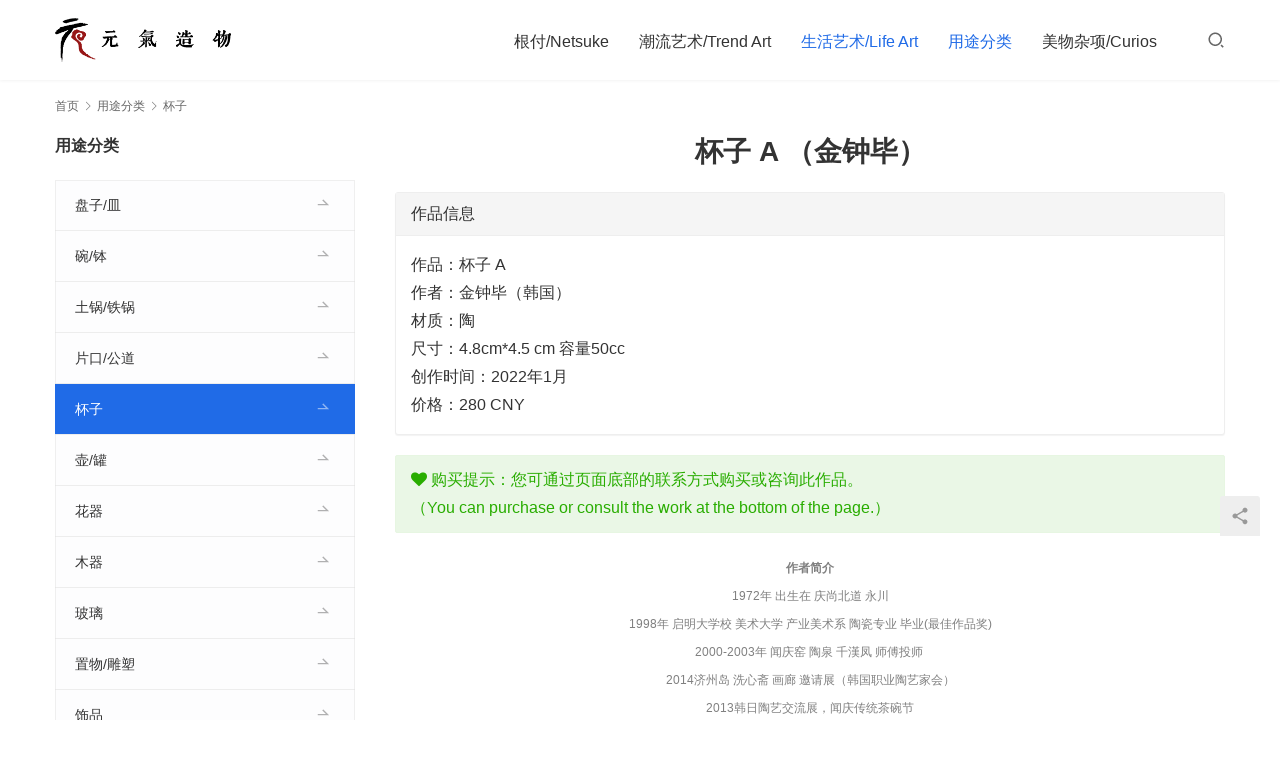

--- FILE ---
content_type: text/html; charset=UTF-8
request_url: https://www.elementcreat.com/archives/96354.htm
body_size: 13862
content:
<!DOCTYPE html>
<html lang="zh-CN">
<head>
<meta charset="UTF-8">
<meta http-equiv="X-UA-Compatible" content="IE=edge,chrome=1">
<meta name="renderer" content="webkit">
<meta name="viewport" content="initial-scale=1.0,user-scalable=no,maximum-scale=1,width=device-width,viewport-fit=cover">
<meta name="format-detection" content="telephone=no">
<title>杯子 A （金钟毕）  |  元气造物</title>
<link rel="canonical" href="https://www.elementcreat.com/archives/96354.htm" />
<meta name="applicable-device" content="pc,mobile" />
<meta http-equiv="Cache-Control" content="no-transform" />
<link rel="shortcut icon" href="https://www.elementcreat.com/wp-content/uploads/2021/11/ico32.png" />
<link rel='dns-prefetch' href='//at.alicdn.com' />
<link rel='dns-prefetch' href='//cdn.jsdelivr.net' />
<link rel="alternate" type="application/rss+xml" title="元气造物 &raquo; Feed" href="https://www.elementcreat.com/feed" />
<link rel="alternate" type="application/rss+xml" title="元气造物 &raquo; 评论Feed" href="https://www.elementcreat.com/comments/feed" />
<link rel="alternate" type="application/rss+xml" title="元气造物 &raquo; 杯子 A （金钟毕）评论Feed" href="https://www.elementcreat.com/archives/96354.htm/feed" />
<link rel='stylesheet' id='stylesheet-css'  href='//www.elementcreat.com/wp-content/uploads/wpcom/style.5.7.0.1769516378.css?ver=5.7.0' media='all' />
<link rel='stylesheet' id='material-icons-css'  href='https://www.elementcreat.com/wp-content/themes/module/themer/assets/css/material-icons.css?ver=5.7.0' media='all' />
<link rel='stylesheet' id='remixicon-css'  href='https://cdn.jsdelivr.net/npm/remixicon@2.5.0/fonts/remixicon.css?ver=2.5.0' media='all' />
<link rel='stylesheet' id='font-awesome-css'  href='https://www.elementcreat.com/wp-content/themes/module/themer/assets/css/font-awesome.css?ver=5.7.0' media='all' />
<style id='wp-block-library-inline-css'>
:root{--wp-admin-theme-color:#007cba;--wp-admin-theme-color--rgb:0,124,186;--wp-admin-theme-color-darker-10:#006ba1;--wp-admin-theme-color-darker-10--rgb:0,107,161;--wp-admin-theme-color-darker-20:#005a87;--wp-admin-theme-color-darker-20--rgb:0,90,135;--wp-admin-border-width-focus:2px}@media (-webkit-min-device-pixel-ratio:2),(min-resolution:192dpi){:root{--wp-admin-border-width-focus:1.5px}}:root{--wp--preset--font-size--normal:16px;--wp--preset--font-size--huge:42px}:root .has-very-light-gray-background-color{background-color:#eee}:root .has-very-dark-gray-background-color{background-color:#313131}:root .has-very-light-gray-color{color:#eee}:root .has-very-dark-gray-color{color:#313131}:root .has-vivid-green-cyan-to-vivid-cyan-blue-gradient-background{background:linear-gradient(135deg,#00d084,#0693e3)}:root .has-purple-crush-gradient-background{background:linear-gradient(135deg,#34e2e4,#4721fb 50%,#ab1dfe)}:root .has-hazy-dawn-gradient-background{background:linear-gradient(135deg,#faaca8,#dad0ec)}:root .has-subdued-olive-gradient-background{background:linear-gradient(135deg,#fafae1,#67a671)}:root .has-atomic-cream-gradient-background{background:linear-gradient(135deg,#fdd79a,#004a59)}:root .has-nightshade-gradient-background{background:linear-gradient(135deg,#330968,#31cdcf)}:root .has-midnight-gradient-background{background:linear-gradient(135deg,#020381,#2874fc)}.has-regular-font-size{font-size:1em}.has-larger-font-size{font-size:2.625em}.has-normal-font-size{font-size:var(--wp--preset--font-size--normal)}.has-huge-font-size{font-size:var(--wp--preset--font-size--huge)}.has-text-align-center{text-align:center}.has-text-align-left{text-align:left}.has-text-align-right{text-align:right}#end-resizable-editor-section{display:none}.aligncenter{clear:both}.items-justified-left{justify-content:flex-start}.items-justified-center{justify-content:center}.items-justified-right{justify-content:flex-end}.items-justified-space-between{justify-content:space-between}.screen-reader-text{border:0;clip:rect(1px,1px,1px,1px);-webkit-clip-path:inset(50%);clip-path:inset(50%);height:1px;margin:-1px;overflow:hidden;padding:0;position:absolute;width:1px;word-wrap:normal!important}.screen-reader-text:focus{background-color:#ddd;clip:auto!important;-webkit-clip-path:none;clip-path:none;color:#444;display:block;font-size:1em;height:auto;left:5px;line-height:normal;padding:15px 23px 14px;text-decoration:none;top:5px;width:auto;z-index:100000}html :where(.has-border-color),html :where([style*=border-width]){border-style:solid}html :where(img[class*=wp-image-]){height:auto;max-width:100%}
</style>
<style id='global-styles-inline-css'>
body{--wp--preset--color--black: #000000;--wp--preset--color--cyan-bluish-gray: #abb8c3;--wp--preset--color--white: #ffffff;--wp--preset--color--pale-pink: #f78da7;--wp--preset--color--vivid-red: #cf2e2e;--wp--preset--color--luminous-vivid-orange: #ff6900;--wp--preset--color--luminous-vivid-amber: #fcb900;--wp--preset--color--light-green-cyan: #7bdcb5;--wp--preset--color--vivid-green-cyan: #00d084;--wp--preset--color--pale-cyan-blue: #8ed1fc;--wp--preset--color--vivid-cyan-blue: #0693e3;--wp--preset--color--vivid-purple: #9b51e0;--wp--preset--gradient--vivid-cyan-blue-to-vivid-purple: linear-gradient(135deg,rgba(6,147,227,1) 0%,rgb(155,81,224) 100%);--wp--preset--gradient--light-green-cyan-to-vivid-green-cyan: linear-gradient(135deg,rgb(122,220,180) 0%,rgb(0,208,130) 100%);--wp--preset--gradient--luminous-vivid-amber-to-luminous-vivid-orange: linear-gradient(135deg,rgba(252,185,0,1) 0%,rgba(255,105,0,1) 100%);--wp--preset--gradient--luminous-vivid-orange-to-vivid-red: linear-gradient(135deg,rgba(255,105,0,1) 0%,rgb(207,46,46) 100%);--wp--preset--gradient--very-light-gray-to-cyan-bluish-gray: linear-gradient(135deg,rgb(238,238,238) 0%,rgb(169,184,195) 100%);--wp--preset--gradient--cool-to-warm-spectrum: linear-gradient(135deg,rgb(74,234,220) 0%,rgb(151,120,209) 20%,rgb(207,42,186) 40%,rgb(238,44,130) 60%,rgb(251,105,98) 80%,rgb(254,248,76) 100%);--wp--preset--gradient--blush-light-purple: linear-gradient(135deg,rgb(255,206,236) 0%,rgb(152,150,240) 100%);--wp--preset--gradient--blush-bordeaux: linear-gradient(135deg,rgb(254,205,165) 0%,rgb(254,45,45) 50%,rgb(107,0,62) 100%);--wp--preset--gradient--luminous-dusk: linear-gradient(135deg,rgb(255,203,112) 0%,rgb(199,81,192) 50%,rgb(65,88,208) 100%);--wp--preset--gradient--pale-ocean: linear-gradient(135deg,rgb(255,245,203) 0%,rgb(182,227,212) 50%,rgb(51,167,181) 100%);--wp--preset--gradient--electric-grass: linear-gradient(135deg,rgb(202,248,128) 0%,rgb(113,206,126) 100%);--wp--preset--gradient--midnight: linear-gradient(135deg,rgb(2,3,129) 0%,rgb(40,116,252) 100%);--wp--preset--duotone--dark-grayscale: url('#wp-duotone-dark-grayscale');--wp--preset--duotone--grayscale: url('#wp-duotone-grayscale');--wp--preset--duotone--purple-yellow: url('#wp-duotone-purple-yellow');--wp--preset--duotone--blue-red: url('#wp-duotone-blue-red');--wp--preset--duotone--midnight: url('#wp-duotone-midnight');--wp--preset--duotone--magenta-yellow: url('#wp-duotone-magenta-yellow');--wp--preset--duotone--purple-green: url('#wp-duotone-purple-green');--wp--preset--duotone--blue-orange: url('#wp-duotone-blue-orange');--wp--preset--font-size--small: 13px;--wp--preset--font-size--medium: 20px;--wp--preset--font-size--large: 36px;--wp--preset--font-size--x-large: 42px;}.has-black-color{color: var(--wp--preset--color--black) !important;}.has-cyan-bluish-gray-color{color: var(--wp--preset--color--cyan-bluish-gray) !important;}.has-white-color{color: var(--wp--preset--color--white) !important;}.has-pale-pink-color{color: var(--wp--preset--color--pale-pink) !important;}.has-vivid-red-color{color: var(--wp--preset--color--vivid-red) !important;}.has-luminous-vivid-orange-color{color: var(--wp--preset--color--luminous-vivid-orange) !important;}.has-luminous-vivid-amber-color{color: var(--wp--preset--color--luminous-vivid-amber) !important;}.has-light-green-cyan-color{color: var(--wp--preset--color--light-green-cyan) !important;}.has-vivid-green-cyan-color{color: var(--wp--preset--color--vivid-green-cyan) !important;}.has-pale-cyan-blue-color{color: var(--wp--preset--color--pale-cyan-blue) !important;}.has-vivid-cyan-blue-color{color: var(--wp--preset--color--vivid-cyan-blue) !important;}.has-vivid-purple-color{color: var(--wp--preset--color--vivid-purple) !important;}.has-black-background-color{background-color: var(--wp--preset--color--black) !important;}.has-cyan-bluish-gray-background-color{background-color: var(--wp--preset--color--cyan-bluish-gray) !important;}.has-white-background-color{background-color: var(--wp--preset--color--white) !important;}.has-pale-pink-background-color{background-color: var(--wp--preset--color--pale-pink) !important;}.has-vivid-red-background-color{background-color: var(--wp--preset--color--vivid-red) !important;}.has-luminous-vivid-orange-background-color{background-color: var(--wp--preset--color--luminous-vivid-orange) !important;}.has-luminous-vivid-amber-background-color{background-color: var(--wp--preset--color--luminous-vivid-amber) !important;}.has-light-green-cyan-background-color{background-color: var(--wp--preset--color--light-green-cyan) !important;}.has-vivid-green-cyan-background-color{background-color: var(--wp--preset--color--vivid-green-cyan) !important;}.has-pale-cyan-blue-background-color{background-color: var(--wp--preset--color--pale-cyan-blue) !important;}.has-vivid-cyan-blue-background-color{background-color: var(--wp--preset--color--vivid-cyan-blue) !important;}.has-vivid-purple-background-color{background-color: var(--wp--preset--color--vivid-purple) !important;}.has-black-border-color{border-color: var(--wp--preset--color--black) !important;}.has-cyan-bluish-gray-border-color{border-color: var(--wp--preset--color--cyan-bluish-gray) !important;}.has-white-border-color{border-color: var(--wp--preset--color--white) !important;}.has-pale-pink-border-color{border-color: var(--wp--preset--color--pale-pink) !important;}.has-vivid-red-border-color{border-color: var(--wp--preset--color--vivid-red) !important;}.has-luminous-vivid-orange-border-color{border-color: var(--wp--preset--color--luminous-vivid-orange) !important;}.has-luminous-vivid-amber-border-color{border-color: var(--wp--preset--color--luminous-vivid-amber) !important;}.has-light-green-cyan-border-color{border-color: var(--wp--preset--color--light-green-cyan) !important;}.has-vivid-green-cyan-border-color{border-color: var(--wp--preset--color--vivid-green-cyan) !important;}.has-pale-cyan-blue-border-color{border-color: var(--wp--preset--color--pale-cyan-blue) !important;}.has-vivid-cyan-blue-border-color{border-color: var(--wp--preset--color--vivid-cyan-blue) !important;}.has-vivid-purple-border-color{border-color: var(--wp--preset--color--vivid-purple) !important;}.has-vivid-cyan-blue-to-vivid-purple-gradient-background{background: var(--wp--preset--gradient--vivid-cyan-blue-to-vivid-purple) !important;}.has-light-green-cyan-to-vivid-green-cyan-gradient-background{background: var(--wp--preset--gradient--light-green-cyan-to-vivid-green-cyan) !important;}.has-luminous-vivid-amber-to-luminous-vivid-orange-gradient-background{background: var(--wp--preset--gradient--luminous-vivid-amber-to-luminous-vivid-orange) !important;}.has-luminous-vivid-orange-to-vivid-red-gradient-background{background: var(--wp--preset--gradient--luminous-vivid-orange-to-vivid-red) !important;}.has-very-light-gray-to-cyan-bluish-gray-gradient-background{background: var(--wp--preset--gradient--very-light-gray-to-cyan-bluish-gray) !important;}.has-cool-to-warm-spectrum-gradient-background{background: var(--wp--preset--gradient--cool-to-warm-spectrum) !important;}.has-blush-light-purple-gradient-background{background: var(--wp--preset--gradient--blush-light-purple) !important;}.has-blush-bordeaux-gradient-background{background: var(--wp--preset--gradient--blush-bordeaux) !important;}.has-luminous-dusk-gradient-background{background: var(--wp--preset--gradient--luminous-dusk) !important;}.has-pale-ocean-gradient-background{background: var(--wp--preset--gradient--pale-ocean) !important;}.has-electric-grass-gradient-background{background: var(--wp--preset--gradient--electric-grass) !important;}.has-midnight-gradient-background{background: var(--wp--preset--gradient--midnight) !important;}.has-small-font-size{font-size: var(--wp--preset--font-size--small) !important;}.has-medium-font-size{font-size: var(--wp--preset--font-size--medium) !important;}.has-large-font-size{font-size: var(--wp--preset--font-size--large) !important;}.has-x-large-font-size{font-size: var(--wp--preset--font-size--x-large) !important;}
</style>
<link rel='stylesheet' id='wwa-css'  href='https://www.elementcreat.com/wp-content/plugins/justweapp/css/style.css?ver=3.10.1' media='all' />
<link rel='stylesheet' id='theme-my-login-css'  href='https://www.elementcreat.com/wp-content/plugins/theme-my-login/assets/styles/theme-my-login.min.css?ver=7.1.5' media='all' />
<script src='https://cdn.jsdelivr.net/npm/jquery@3.5.1/dist/jquery.min.js?ver=3.5.1' id='jquery-core-js'></script>
<script src='https://www.elementcreat.com/wp-includes/js/jquery/jquery-migrate.min.js?ver=3.3.2' id='jquery-migrate-js'></script>
<script src='//at.alicdn.com/t/font_2010989_syla1zlte3.js?ver=5.7.0' id='wpcom-icons-js'></script>
<link rel="EditURI" type="application/rsd+xml" title="RSD" href="https://www.elementcreat.com/xmlrpc.php?rsd" />
<link rel="wlwmanifest" type="application/wlwmanifest+xml" href="https://www.elementcreat.com/wp-includes/wlwmanifest.xml" /> 
<link rel="icon" href="https://www.elementcreat.com/wp-content/uploads/2021/11/ico32.png" sizes="32x32" />
<link rel="icon" href="https://www.elementcreat.com/wp-content/uploads/2021/11/ico32.png" sizes="192x192" />
<link rel="apple-touch-icon" href="https://www.elementcreat.com/wp-content/uploads/2021/11/ico32.png" />
<meta name="msapplication-TileImage" content="https://www.elementcreat.com/wp-content/uploads/2021/11/ico32.png" />
<!--[if lte IE 9]><script src="https://www.elementcreat.com/wp-content/themes/module/js/update.js"></script><![endif]-->
</head>
<body class="post-template-default single single-post postid-96354 single-format-standard wp-embed-responsive lang-cn">
<header id="header" class="header">
    <div class="container clearfix">
        <div class="navbar-header">
            <button type="button" class="navbar-toggle collapsed" data-toggle="collapse" data-target=".navbar-menu">
                <span class="icon-bar icon-bar-1"></span>
                <span class="icon-bar icon-bar-2"></span>
                <span class="icon-bar icon-bar-3"></span>
            </button>
                        <div class="logo">
                <a href="https://www.elementcreat.com" rel="home"><img src="http://www.elementcreat.com/wp-content/uploads/2017/05/logo-2.gif" alt="元气造物"></a>
            </div>
        </div>

        <nav class="collapse navbar-collapse navbar-right navbar-menu">
            <ul id="menu-%e5%85%83%e6%b0%94%e9%80%a0%e7%89%a9" class="nav navbar-nav main-menu wpcom-adv-menu"><li class="menu-item menu-item-style menu-item-style1 dropdown"><a href="https://www.elementcreat.com/archives/category/netsuke" class="dropdown-toggle">根付/Netsuke</a>
<ul class="dropdown-menu menu-item-wrap menu-item-col-5">
	<li class="menu-item"><a href="https://www.elementcreat.com/archives/category/netsuke/yiren">屹人/YiRen</a></li>
	<li class="menu-item"><a href="https://www.elementcreat.com/archives/category/netsuke/kim">金强/Kim</a></li>
	<li class="menu-item"><a href="https://www.elementcreat.com/archives/category/netsuke/red">红衣法师/Red</a></li>
	<li class="menu-item"><a href="https://www.elementcreat.com/archives/category/netsuke/fengchen">封尘/FengChen</a></li>
	<li class="menu-item"><a href="https://www.elementcreat.com/archives/category/netsuke/oleg">奥列格/Oleg</a></li>
	<li class="menu-item"><a href="https://www.elementcreat.com/archives/category/netsuke/yingzhe">英喆/YingZhe</a></li>
	<li class="menu-item"><a href="https://www.elementcreat.com/archives/category/netsuke/yitu-graller">一土/YiTu</a></li>
	<li class="menu-item"><a href="https://www.elementcreat.com/archives/category/netsuke/xuq-graller">徐清/XuQing</a></li>
	<li class="menu-item"><a href="https://www.elementcreat.com/archives/category/netsuke/chenwu-graller">辰午/ChenWu</a></li>
	<li class="menu-item"><a href="https://www.elementcreat.com/archives/category/netsuke/zizhu-g">子竹/ZiZhu</a></li>
	<li class="menu-item"><a href="https://www.elementcreat.com/archives/category/netsuke/ziyi-graller">子一/ZiYi</a></li>
	<li class="menu-item"><a href="https://www.elementcreat.com/archives/category/netsuke/tiecheng">铁成/TieCheng</a></li>
	<li class="menu-item"><a href="https://www.elementcreat.com/archives/category/netsuke/dayu_g">大鱼/DaYu</a></li>
	<li class="menu-item"><a href="https://www.elementcreat.com/archives/category/netsuke/zhuma">竹马/ZhuMa</a></li>
	<li class="menu-item"><a href="https://www.elementcreat.com/archives/category/netsuke/tim-graller">易鑫/TimYi</a></li>
	<li class="menu-item"><a href="https://www.elementcreat.com/archives/category/netsuke/honey">本/honey</a></li>
	<li class="menu-item"><a href="https://www.elementcreat.com/archives/category/netsuke/tanzi">谈子/Tanzi</a></li>
	<li class="menu-item"><a href="https://www.elementcreat.com/archives/category/netsuke/yukun">羽昆/YuKun</a></li>
	<li class="menu-item"><a href="https://www.elementcreat.com/archives/category/netsuke/yunmao-graller">耘茂/YunMao</a></li>
	<li class="menu-item"><a href="https://www.elementcreat.com/archives/category/netsuke/yonggui-graller">永贵/YongGui</a></li>
	<li class="menu-item"><a href="https://www.elementcreat.com/archives/category/netsuke/zhonghu">冢虎/ZhongHu</a></li>
	<li class="menu-item"><a href="https://www.elementcreat.com/archives/category/netsuke/shisuig">至水/SHISUI</a></li>
	<li class="menu-item"><a href="https://www.elementcreat.com/archives/category/netsuke/fujii">藤井安刚/FUJII</a></li>
	<li class="menu-item"><a href="https://www.elementcreat.com/archives/category/netsuke/bishu">斋藤美洲/Bishu</a></li>
	<li class="menu-item"><a href="https://www.elementcreat.com/archives/category/netsuke/ziyuan">紫苑/SHION</a></li>
	<li class="menu-item"><a href="https://www.elementcreat.com/archives/category/netsuke/mabu">中梶真武/MABU</a></li>
	<li class="menu-item"><a href="https://www.elementcreat.com/archives/category/netsuke/rippo">利步/Rippo</a></li>
	<li class="menu-item"><a href="https://www.elementcreat.com/archives/category/netsuke/koma">狛/KOMA</a></li>
	<li class="menu-item"><a href="https://www.elementcreat.com/archives/category/netsuke/sanmei">三昧/Zanmai</a></li>
	<li class="menu-item"><a href="https://www.elementcreat.com/archives/category/netsuke/douho-graller">道甫/DOUHO</a></li>
	<li class="menu-item"><a href="https://www.elementcreat.com/archives/category/netsuke/qianci">森谦次/Kenji</a></li>
	<li class="menu-item"><a href="https://www.elementcreat.com/archives/category/netsuke/afks">阿夫克森/Александр</a></li>
	<li class="menu-item"><a href="https://www.elementcreat.com/archives/category/netsuke/kiheji">贵石/Kiheji</a></li>
	<li class="menu-item"><a href="https://www.elementcreat.com/archives/category/netsuke/ted">西奥多/Ted</a></li>
	<li class="menu-item"><a href="https://www.elementcreat.com/archives/category/netsuke/alk">阿列克/Олег</a></li>
	<li class="menu-item"><a href="https://www.elementcreat.com/archives/category/netsuke/fubu">服部/HATTORI</a></li>
	<li class="menu-item"><a href="https://www.elementcreat.com/archives/category/netsuke/others">其他/Others</a></li>
</ul>
</li>
<li class="menu-item menu-item-style menu-item-style1 dropdown"><a href="https://www.elementcreat.com/archives/category/trend" class="dropdown-toggle">潮流艺术/Trend Art</a>
<ul class="dropdown-menu menu-item-wrap menu-item-col-5">
	<li class="menu-item"><a href="https://www.elementcreat.com/archives/category/trend/earth-republic">Earth Republic</a></li>
	<li class="menu-item"><a href="https://www.elementcreat.com/archives/category/trend/takuf">正木卓/Takuf</a></li>
	<li class="menu-item"><a href="https://www.elementcreat.com/archives/category/trend/takane">菅野贵峰/takane</a></li>
	<li class="menu-item"><a href="https://www.elementcreat.com/archives/category/trend/tokoro">所正泰/tokoro</a></li>
	<li class="menu-item"><a href="https://www.elementcreat.com/archives/category/trend/kinmoku">金木工房/kinmoku</a></li>
	<li class="menu-item"><a href="https://www.elementcreat.com/archives/category/trend/kumin">久美/kumin</a></li>
	<li class="menu-item"><a href="https://www.elementcreat.com/archives/category/trend/shiotsumura">井崎正治/shiotsu</a></li>
	<li class="menu-item"><a href="https://www.elementcreat.com/archives/category/trend/oono">大野敦史/Oono</a></li>
	<li class="menu-item"><a href="https://www.elementcreat.com/archives/category/trend/rinne">Rinne</a></li>
	<li class="menu-item"><a href="https://www.elementcreat.com/archives/category/trend/yoshitaka">中矢嘉贵/Yoshitaka</a></li>
	<li class="menu-item"><a href="https://www.elementcreat.com/archives/category/trend/motonaga">小林拓矢/motonaga</a></li>
	<li class="menu-item"><a href="https://www.elementcreat.com/archives/category/trend/haiiro">西别府久幸/haiiro</a></li>
	<li class="menu-item"><a href="https://www.elementcreat.com/archives/category/trend/takigami">泷上玄野/Takigami</a></li>
	<li class="menu-item"><a href="https://www.elementcreat.com/archives/category/trend/naotowada">和田直人/NaotoWada</a></li>
	<li class="menu-item"><a href="https://www.elementcreat.com/archives/category/lifeart/kotono">结城琴乃/Kotono</a></li>
	<li class="menu-item"><a href="https://www.elementcreat.com/archives/category/trend/hotoke">酒井 豪/hotoke</a></li>
	<li class="menu-item"><a href="https://www.elementcreat.com/archives/category/trend/inna">伊娜罗曼琴科/Inna</a></li>
	<li class="menu-item"><a href="https://www.elementcreat.com/archives/category/trend/domenico">多米尼克/Domenico</a></li>
	<li class="menu-item"><a href="https://www.elementcreat.com/archives/category/trend/ning">阿宁/Ning</a></li>
	<li class="menu-item"><a href="https://www.elementcreat.com/archives/category/trend/kiokudrop">萩原まさえ/KIOKUDROP</a></li>
	<li class="menu-item"><a href="https://www.elementcreat.com/archives/category/trend/sara">莎拉尼克/sara</a></li>
	<li class="menu-item"><a href="https://www.elementcreat.com/archives/category/trend/kimura">木村悠希/Kimura</a></li>
	<li class="menu-item"><a href="https://www.elementcreat.com/archives/category/trend/jiange">剑阁/JianGe</a></li>
	<li class="menu-item"><a href="https://www.elementcreat.com/archives/category/trend/zouchao">邹超/Zouchao</a></li>
	<li class="menu-item"><a href="https://www.elementcreat.com/archives/category/trend/ziwei">子玮/ZiWei</a></li>
	<li class="menu-item"><a href="https://www.elementcreat.com/archives/category/trend/togawa">川五十生/Togawa</a></li>
	<li class="menu-item"><a href="https://www.elementcreat.com/archives/category/trend/akira">日下明/Akira</a></li>
	<li class="menu-item"><a href="https://www.elementcreat.com/archives/category/trend/mohan">王墨晗/mohan</a></li>
	<li class="menu-item"><a href="https://www.elementcreat.com/archives/category/trend/kota">中坪宏太/Kota</a></li>
	<li class="menu-item"><a href="https://www.elementcreat.com/archives/category/trend/tothers">其他/Others</a></li>
</ul>
</li>
<li class="menu-item current-post-ancestor active menu-item-style menu-item-style1 dropdown"><a href="https://www.elementcreat.com/archives/category/lifeart" class="dropdown-toggle">生活艺术/Life Art</a>
<ul class="dropdown-menu menu-item-wrap menu-item-col-5">
	<li class="menu-item"><a href="https://www.elementcreat.com/zhuoyue">灼阅/ZHUOYUE</a></li>
	<li class="menu-item"><a href="https://www.elementcreat.com/archives/category/lifeart/ryuichi">芳贺龙一/Ryuichi</a></li>
	<li class="menu-item"><a href="https://www.elementcreat.com/archives/category/lifeart/shikaidai">四海大/shikaidai</a></li>
	<li class="menu-item"><a href="https://www.elementcreat.com/archives/category/lifeart/gm">まとはま・安竹</a></li>
	<li class="menu-item"><a href="https://www.elementcreat.com/archives/category/lifeart/mari">井上真利/Mari</a></li>
	<li class="menu-item"><a href="https://www.elementcreat.com/archives/category/lifeart/yuichi">小林雄一/yuichi</a></li>
	<li class="menu-item"><a href="https://www.elementcreat.com/archives/category/lifeart/chitian">池田省吾/chitian</a></li>
	<li class="menu-item"><a href="https://www.elementcreat.com/archives/category/lifeart/yohei">后藤洋平/Yohei</a></li>
	<li class="menu-item"><a href="https://www.elementcreat.com/archives/category/lifeart/shihisa">石原稔久/shihisa</a></li>
	<li class="menu-item"><a href="https://www.elementcreat.com/archives/category/lifeart/waan">蛙庵/うつわ</a></li>
	<li class="menu-item"><a href="https://www.elementcreat.com/archives/category/lifeart/jiang">江雄伟/Jiang</a></li>
	<li class="menu-item"><a href="https://www.elementcreat.com/archives/category/lifeart/toharu">佐野元春/Toharu</a></li>
	<li class="menu-item"><a href="https://www.elementcreat.com/archives/category/lifeart/takagi">高木浩二/takagi</a></li>
	<li class="menu-item"><a href="https://www.elementcreat.com/archives/category/lifeart/suzuki">铃木滋子/SUZUKI</a></li>
	<li class="menu-item"><a href="https://www.elementcreat.com/archives/category/lifeart/yuuji">村木雄儿/Yuuji</a></li>
	<li class="menu-item"><a href="https://www.elementcreat.com/archives/category/lifeart/oyamano">小山乃文彦/oyamano</a></li>
	<li class="menu-item"><a href="https://www.elementcreat.com/archives/category/lifeart/toru">八田亨/toru</a></li>
	<li class="menu-item"><a href="https://www.elementcreat.com/archives/category/lifeart/seiki">江口诚基/Seiki</a></li>
	<li class="menu-item"><a href="https://www.elementcreat.com/archives/category/lifeart/shinpei">马渡新平/Shinpei</a></li>
	<li class="menu-item"><a href="https://www.elementcreat.com/archives/category/lifeart/kitaimai">北井真衣/kitaimai</a></li>
	<li class="menu-item"><a href="https://www.elementcreat.com/archives/category/lifeart/ogataatushi">尾形アツシ/ogataatushi</a></li>
	<li class="menu-item"><a href="https://www.elementcreat.com/archives/category/lifeart/takayama">高山爱/Takayama</a></li>
	<li class="menu-item"><a href="https://www.elementcreat.com/archives/category/lifeart/yutaro">贵岛雄太朗/Yutaro</a></li>
	<li class="menu-item"><a href="https://www.elementcreat.com/archives/category/lifeart/hirokazu">古谷浩一/Hirokazu</a></li>
	<li class="menu-item"><a href="https://www.elementcreat.com/archives/category/lifeart/taizo">山本泰三/Taizo</a></li>
	<li class="menu-item"><a href="https://www.elementcreat.com/archives/category/lifeart/eiichi">涉谷英一/eiichi</a></li>
	<li class="menu-item"><a href="https://www.elementcreat.com/archives/category/lifeart/hiroko">伴裕子/Hiroko</a></li>
	<li class="menu-item"><a href="https://www.elementcreat.com/archives/category/lifeart/tamamokko">玉元利幸/Tamamokko</a></li>
	<li class="menu-item"><a href="https://www.elementcreat.com/archives/category/lifeart/pinlai">平濑マリ子</a></li>
	<li class="menu-item"><a href="https://www.elementcreat.com/archives/category/lifeart/heyeqisi">鹤野启司/heyeqisi</a></li>
	<li class="menu-item"><a href="https://www.elementcreat.com/archives/category/lifeart/cisetoytoyto">川原幸子/cisetoytoyto</a></li>
	<li class="menu-item"><a href="https://www.elementcreat.com/archives/category/lifeart/daijw">戴佳威</a></li>
	<li class="menu-item"><a href="https://www.elementcreat.com/archives/category/lifeart/yunjin">云井窑</a></li>
	<li class="menu-item"><a href="https://www.elementcreat.com/archives/category/lifeart/yizhilang">一志郎窑</a></li>
	<li class="menu-item"><a href="https://www.elementcreat.com/archives/category/lifeart/ryoma">平松龙马/Ryoma</a></li>
	<li class="menu-item"><a href="https://www.elementcreat.com/archives/category/lifeart/ryutaro">山田隆太郎/RYUTARO</a></li>
	<li class="menu-item"><a href="https://www.elementcreat.com/archives/category/lifeart/natsuki">小仓夏树/Natsuki</a></li>
	<li class="menu-item"><a href="https://www.elementcreat.com/archives/category/lifeart/yoshio">寒川义雄/Yoshio</a></li>
	<li class="menu-item"><a href="https://www.elementcreat.com/archives/category/lifeart/kazuhiko">工藤和彦/Kazuhiko</a></li>
	<li class="menu-item"><a href="https://www.elementcreat.com/archives/category/lifeart/katsunori">泽克典/KATSUNORI</a></li>
	<li class="menu-item"><a href="https://www.elementcreat.com/archives/category/lifeart/atsuko">西川敦子/atsuko</a></li>
	<li class="menu-item"><a href="https://www.elementcreat.com/archives/category/lifeart/xichuan">西川孝次</a></li>
	<li class="menu-item"><a href="https://www.elementcreat.com/archives/category/lifeart/cocochi">市野雅利/cocochi</a></li>
	<li class="menu-item"><a href="https://www.elementcreat.com/archives/category/lifeart/kazuaki">志村和晃/kazuaki</a></li>
	<li class="menu-item"><a href="https://www.elementcreat.com/archives/category/lifeart/kousuke">宇田康介/kousuke</a></li>
	<li class="menu-item"><a href="https://www.elementcreat.com/archives/category/lifeart/shingo">马野真吾/shingo</a></li>
	<li class="menu-item"><a href="https://www.elementcreat.com/archives/category/lifeart/yasuno">大杉康伸/yasuno</a></li>
	<li class="menu-item"><a href="https://www.elementcreat.com/archives/category/lifeart/taitian">太田硝子研究室</a></li>
	<li class="menu-item"><a href="https://www.elementcreat.com/archives/category/lifeart/kusada">艸田正樹/kusada</a></li>
	<li class="menu-item"><a href="https://www.elementcreat.com/archives/category/lifeart/tadaomi">山本忠臣/Tadaomi</a></li>
	<li class="menu-item"><a href="https://www.elementcreat.com/archives/category/lifeart/ayako">须贺文子/Ayako</a></li>
	<li class="menu-item"><a href="https://www.elementcreat.com/archives/category/lifeart/kimjongpil">金钟毕/KimJongPil</a></li>
	<li class="menu-item"><a href="https://www.elementcreat.com/archives/category/lifeart/kikuchi">菊地胜/Kikuchi</a></li>
	<li class="menu-item"><a href="https://www.elementcreat.com/archives/category/lifeart/heyuan">河原崎贵/heyuan</a></li>
	<li class="menu-item"><a href="https://www.elementcreat.com/archives/category/lifeart/qiubin">邱彬/QiuBin</a></li>
	<li class="menu-item"><a href="https://www.elementcreat.com/archives/category/lifeart/toshiro">安彦年朗/Toshiro</a></li>
	<li class="menu-item"><a href="https://www.elementcreat.com/archives/category/lifeart/masanobu">安藤雅信/masanobu</a></li>
	<li class="menu-item"><a href="https://www.elementcreat.com/archives/category/lifeart/mayuko">小川真由子/Mayuko</a></li>
	<li class="menu-item"><a href="https://www.elementcreat.com/archives/category/lifeart/masao">小澄正雄/Masao</a></li>
	<li class="menu-item"><a href="https://www.elementcreat.com/archives/category/lifeart/yuuchyo">腰越祐贵/Yuuchyo</a></li>
	<li class="menu-item"><a href="https://www.elementcreat.com/archives/category/lifeart/asana">能登朝奈/asana</a></li>
	<li class="menu-item"><a href="https://www.elementcreat.com/archives/category/lifeart/othersl">其他/OthersL</a></li>
</ul>
</li>
<li class="menu-item current-post-ancestor active menu-item-style menu-item-style1 dropdown"><a href="https://www.elementcreat.com/archives/category/list" class="dropdown-toggle">用途分类</a>
<ul class="dropdown-menu menu-item-wrap menu-item-col-5">
	<li class="menu-item"><a href="https://www.elementcreat.com/archives/category/list/min">盘子/皿</a></li>
	<li class="menu-item"><a href="https://www.elementcreat.com/archives/category/list/wan">碗/钵</a></li>
	<li class="menu-item"><a href="https://www.elementcreat.com/archives/category/list/guo">土锅/铁锅</a></li>
	<li class="menu-item"><a href="https://www.elementcreat.com/archives/category/list/gongdao">片口/公道</a></li>
	<li class="menu-item"><a href="https://www.elementcreat.com/archives/category/list/cup">杯子</a></li>
	<li class="menu-item"><a href="https://www.elementcreat.com/archives/category/list/hu">壶/罐</a></li>
	<li class="menu-item"><a href="https://www.elementcreat.com/archives/category/list/hua">花器</a></li>
	<li class="menu-item"><a href="https://www.elementcreat.com/archives/category/list/wood">木器</a></li>
	<li class="menu-item"><a href="https://www.elementcreat.com/archives/category/list/glass">玻璃</a></li>
	<li class="menu-item"><a href="https://www.elementcreat.com/archives/category/list/diaosu">置物/雕塑</a></li>
	<li class="menu-item"><a href="https://www.elementcreat.com/archives/category/list/shipin">饰品</a></li>
	<li class="menu-item"><a href="https://www.elementcreat.com/archives/category/list/zhiwu">织物</a></li>
	<li class="menu-item"><a href="https://www.elementcreat.com/archives/category/list/paint">画/版画</a></li>
	<li class="menu-item"><a href="https://www.elementcreat.com/archives/category/list/lighting">灯具/Lighting</a></li>
	<li class="menu-item"><a href="https://www.elementcreat.com/archives/category/list/other">其他</a></li>
</ul>
</li>
<li class="menu-item"><a href="https://www.elementcreat.com/archives/category/curios">美物杂项/Curios</a></li>
</ul><!-- /.navbar-collapse -->

            <div class="navbar-action pull-right">
                                    <div class="search-index pull-left">
                        <a class="search-icon" href="javascript:;"><i class="wpcom-icon wi"><svg aria-hidden="true"><use xlink:href="#wi-search"></use></svg></i></a>
                        <form class="search-form" action="https://www.elementcreat.com" method="get" role="search">
    <input type="text" class="keyword" name="s" placeholder="输入关键词搜索..." value="">
    <button type="submit" class="submit"><i class="wpcom-icon wi"><svg aria-hidden="true"><use xlink:href="#wi-search"></use></svg></i></button>
</form>                    </div><!-- /.search-index -->
                                
                            </div>
        </nav>
    </div><!-- /.container -->
</header>
<div id="wrap">        <div class="container wrap">
    <ol class="breadcrumb" vocab="https://schema.org/" typeof="BreadcrumbList"><li class="home" property="itemListElement" typeof="ListItem"><a href="https://www.elementcreat.com" property="item" typeof="WebPage"><span property="name" class="hide">元气造物</span>首页</a><meta property="position" content="1"></li><li property="itemListElement" typeof="ListItem"><i class="wpcom-icon wi"><svg aria-hidden="true"><use xlink:href="#wi-arrow-right-3"></use></svg></i><a href="https://www.elementcreat.com/archives/category/list" property="item" typeof="WebPage"><span property="name">用途分类</span></a><meta property="position" content="2"></li><li property="itemListElement" typeof="ListItem"><i class="wpcom-icon wi"><svg aria-hidden="true"><use xlink:href="#wi-arrow-right-3"></use></svg></i><a href="https://www.elementcreat.com/archives/category/list/cup" property="item" typeof="WebPage"><span property="name">杯子</span></a><meta property="position" content="3"></li></ol>        <div class="main">
                            <div class="entry">
                                            <h1 class="entry-title">杯子 A （金钟毕）</h1>                                        <div class="entry-content">
                        
<div class="wp-block-wpcom-panel"> <div class="panel panel-default"><div class="panel-heading"><h3 class="panel-title">作品信息</h3></div><div class="panel-body"> 
<p>作品：杯子 A<br>作者：金钟毕（韩国）<br>材质：陶<br>尺寸：4.8cm*4.5 cm 容量50cc<br>创作时间：2022年1月<br>价格：280 CNY</p>
 </div></div> </div>



<div class="wp-block-wpcom-alert"><div class="alert alert-success" role="alert"><i class="wpcom-icon fa fa-heart"></i> <p> 购买提示：您可通过页面底部的联系方式购买或咨询此作品。<br/>（You can purchase or consult the work at the bottom of the page.）</p></div></div>


<p style="text-align: center;"><span style="font-size: 12px; color: #808080;"><strong>作者简介</strong></span><br><span style="font-size: 12px; color: #808080;">1972年 出生在 庆尚北道 永川</span><br><span style="font-size: 12px; color: #808080;">1998年 启明大学校 美术大学 产业美术系 陶瓷专业 毕业(最佳作品奖)</span><br><span style="font-size: 12px; color: #808080;">2000-2003年 闻庆窑 陶泉 千漢凤 师傅投师 </span><br><span style="font-size: 12px; color: #808080;">2014济州岛 洗心斋 画廊 邀请展（韩国职业陶艺家会）</span><br><span style="font-size: 12px; color: #808080;">2013韩日陶艺交流展，闻庆传统茶碗节</span><br><span style="font-size: 12px; color: #808080;">2012韩国澳大利亚作家研讨会“碗”（韩国陶瓷财团）</span><br><span style="font-size: 12px; color: #808080;">美丽的我们陶瓷走向世界</span><br><span style="font-size: 12px; color: #808080;">韩日陶艺交流展 向未来的420年后的邂逅</span><br><span style="font-size: 12px; color: #808080;">美丽的同行（京都文化博物馆）</span><br><span style="font-size: 12px; color: #808080;">2011 美丽的我们陶瓷走向世界(浦項文化艺术会馆)</span><br><span style="font-size: 12px; color: #808080;">2010 NANUM画廊个展（首尔）</span><br><span style="font-size: 12px; color: #808080;">韩中陶瓷文化交流（中国，北京）</span><br><span style="font-size: 12px; color: #808080;">詫,茶美展（ 蔚山， 现代百货商店）</span><br><span style="font-size: 12px; color: #808080;">INSA ART FAIR展（首尔，佑林画廊）</span><br><span style="font-size: 12px; color: #808080;">陶瓷 一百人 喜•怒•哀•乐展（ 大邱 DEBECPLAZA GALLERY ）</span><br><span style="font-size: 12px; color: #808080;">2009饭碗•汤碗展（ 大邱 DEBECPLAZA GALLERY ）</span><br><span style="font-size: 12px; color: #808080;">具有韩国风度和味道的呼吸壶展（大邱学生文化中心 ）</span><br><span style="font-size: 12px; color: #808080;">韩中陶瓷名人100人展 （首尔，韩国美术馆）</span><br><span style="font-size: 12px; color: #808080;">台湾 土，現代陶 百壺大展 （台湾， 新光百货商店）</span><br><span style="font-size: 12px; color: #808080;">世界粗碗 柴窑节 (中国, 淄博)</span><br><span style="font-size: 12px; color: #808080;">2008 日本 常滑窯美術館 邀请展(日本，名古屋 )</span><br><span style="font-size: 12px; color: #808080;">2007 陶泉 千漢凤 陶艺60周年 “人制作碗，碗制作人”(首尔，艺术殿堂）</span><br><span style="font-size: 12px; color: #808080;">2006 闻庆 名品茶器邀请展(首尔，世宗文化会馆)</span><br><span style="font-size: 12px; color: #808080;">2005光复60周年 为独立运动家的传统陶艺展（首尔，文化日报画廊）</span><br><span style="font-size: 12px; color: #808080;">南正 金英太教授 师生展（大邱，文化艺术会馆）</span><br><span style="font-size: 12px; color: #808080;">2004深圳窑 开要 （2006年 改称为 觀闻窑）</span><br><span style="font-size: 12px; color: #808080;">心泉 金钟毕 茶具展 (大邱, 奉成画廊)</span><br><span style="font-size: 12px; color: #808080;">2002 “闻庆窑的梦” 师弟展 (首尔，艺术殿堂)</span><br><span style="font-size: 12px; color: #808080;">陶•友展（首尔，乐天世界 民俗博物馆）</span><br><span style="font-size: 12px; color: #808080;">2004~2014 闻庆传统茶碗节</span><br><span style="font-size: 12px; color: #808080;">1996-2001年 舞 • 陶 • 燒 • 展 (京仁美术馆， 通人画廊, 韩国工艺文化振兴元)</span></p>
<p style="text-align: center;"><span style="font-size: 12px; color: #808080;"><strong>获奖</strong></span><br><span style="font-size: 12px; color: #808080;">2015 全国茶碗大奖赛 大奖(彫三島茶碗)</span><br><span style="font-size: 12px; color: #808080;">2013 全国茶碗大奖赛 银奖(立鹤茶碗)</span><br><span style="font-size: 12px; color: #808080;">2011 全国茶碗大奖赛 特别奖。</span><br><span style="font-size: 12px; color: #808080;">大韩民国今年的名茶具（茶碗部门）银奖。</span><br><span style="font-size: 12px; color: #808080;">国际茶具设计大奖赛 特选</span><br><span style="font-size: 12px; color: #808080;">2010 全国茶碗大奖赛 金奖（中小企业厅厅长奖）。</span><br><span style="font-size: 12px; color: #808080;">大韩民国今年的名茶具（茶碗部门）银奖。</span><br><span style="font-size: 12px; color: #808080;">国际茶具设计大奖赛 鼓励奖，特选</span><br><span style="font-size: 12px; color: #808080;">2009 全国茶碗大奖赛 银奖(立鹤茶碗)</span><br><span style="font-size: 12px; color: #808080;">国际茶具设计大奖赛 鼓励奖</span></p>
<p style="text-align: center;"><span style="font-size: 12px; color: #808080;"><strong>其他经历</strong></span><br><span style="font-size: 12px; color: #808080;">大韩民国陶艺大展，大邱工艺大展，新罗美术大展，大邱产业设计展，闻庆茶碗大奖赛展，庆尚北道美术大展， 国际茶文化大展， 茂等茶文化大展 等50余次获奖</span></p>
<p style="text-align: center;"><span style="font-size: 12px; color: #808080;"><strong>作品收藏</strong></span><br><span style="font-size: 12px; color: #808080;">中国淄博博物馆</span><br><span style="font-size: 12px; color: #808080;">台湾鶯歌博物馆</span><br><span style="font-size: 12px; color: #808080;">闻庆陶瓷器展示馆</span><br><span style="font-size: 12px; color: #808080;">永川 茶文化博物馆</span></p>
<p><noscript><img class="alignnone size-full wp-image-96357" src="https://www.elementcreat.com/wp-content/uploads/2022/02/1E1A4431.jpg" alt="杯子 A （金钟毕）" width="2000" height="1333"></noscript><img class="alignnone size-full wp-image-96357 j-lazy" src="https://www.elementcreat.com/wp-content/themes/module/themer/assets/images/lazy.png" data-original="https://www.elementcreat.com/wp-content/uploads/2022/02/1E1A4431.jpg" alt="杯子 A （金钟毕）" width="2000" height="1333"></p>
<p><noscript><img class="alignnone size-full wp-image-96358" src="https://www.elementcreat.com/wp-content/uploads/2022/02/1E1A4432.jpg" alt="杯子 A （金钟毕）" width="2000" height="1333"></noscript><img class="alignnone size-full wp-image-96358 j-lazy" src="https://www.elementcreat.com/wp-content/themes/module/themer/assets/images/lazy.png" data-original="https://www.elementcreat.com/wp-content/uploads/2022/02/1E1A4432.jpg" alt="杯子 A （金钟毕）" width="2000" height="1333"></p>
<p><noscript><img class="alignnone size-full wp-image-96359" src="https://www.elementcreat.com/wp-content/uploads/2022/02/1E1A4433.jpg" alt="杯子 A （金钟毕）" width="2000" height="1333"></noscript><img class="alignnone size-full wp-image-96359 j-lazy" src="https://www.elementcreat.com/wp-content/themes/module/themer/assets/images/lazy.png" data-original="https://www.elementcreat.com/wp-content/uploads/2022/02/1E1A4433.jpg" alt="杯子 A （金钟毕）" width="2000" height="1333"></p>
<p><noscript><img class="alignnone size-full wp-image-96360" src="https://www.elementcreat.com/wp-content/uploads/2022/02/1E1A4434.jpg" alt="杯子 A （金钟毕）" width="2000" height="1333"></noscript><img class="alignnone size-full wp-image-96360 j-lazy" src="https://www.elementcreat.com/wp-content/themes/module/themer/assets/images/lazy.png" data-original="https://www.elementcreat.com/wp-content/uploads/2022/02/1E1A4434.jpg" alt="杯子 A （金钟毕）" width="2000" height="1333"></p>
<p><noscript><img class="alignnone size-full wp-image-96361" src="https://www.elementcreat.com/wp-content/uploads/2022/02/1E1A4435.jpg" alt="杯子 A （金钟毕）" width="2000" height="1333"></noscript><img class="alignnone size-full wp-image-96361 j-lazy" src="https://www.elementcreat.com/wp-content/themes/module/themer/assets/images/lazy.png" data-original="https://www.elementcreat.com/wp-content/uploads/2022/02/1E1A4435.jpg" alt="杯子 A （金钟毕）" width="2000" height="1333"></p>
<p><noscript><img class="alignnone size-full wp-image-96362" src="https://www.elementcreat.com/wp-content/uploads/2022/02/1E1A4437.jpg" alt="杯子 A （金钟毕）" width="2000" height="1333"></noscript><img class="alignnone size-full wp-image-96362 j-lazy" src="https://www.elementcreat.com/wp-content/themes/module/themer/assets/images/lazy.png" data-original="https://www.elementcreat.com/wp-content/uploads/2022/02/1E1A4437.jpg" alt="杯子 A （金钟毕）" width="2000" height="1333"></p>
<p></p>
<p style="white-space: normal; text-align: center;"><div class="alert alert-danger" role="alert"><i class="wpcom-icon fa fa-eye"></i> 作品发布：如果您是独立创作人，也想在本站发布作品，请联系 微信/WeChat：elementcreat 邮箱/Email：10095750@qq.com</div></p>
<hr style="white-space: normal; max-width: 100%; background-color: #ffffff; box-sizing: border-box !important; word-wrap: break-word !important;">
<p style="text-indent: 0em; max-width: 100%; min-height: 1em; white-space: pre-wrap; background-color: #ffffff; box-sizing: border-box !important; overflow-wrap: break-word !important; text-align: center;"><span style="max-width: 100%; color: #ff7faa; font-family: Tahoma, Helvetica, sans-serif; font-size: 12px; line-height: 21px; background-color: #fefefc; box-sizing: border-box !important; word-wrap: break-word !important;">本文由作者授权转载联合发布，<br style="max-width: 100%; box-sizing: border-box !important; word-wrap: break-word !important;">任何其他个人与团体转载请注明原文链接，<br style="max-width: 100%; box-sizing: border-box !important; word-wrap: break-word !important;">原文出处，不得对文章与图片做任何修改。</span></p>
<hr style="white-space: normal; max-width: 100%; background-color: #ffffff; box-sizing: border-box !important; word-wrap: break-word !important;">
<p style="max-width: 100%; min-height: 1em; white-space: pre-wrap; background-color: #ffffff; box-sizing: border-box !important; overflow-wrap: break-word !important; text-align: center;"><span style="max-width: 100%; color: #3e3b3b; font-family: 宋体; font-size: 12px; line-height: 24px; box-sizing: border-box !important; word-wrap: break-word !important;">更多资迅</span></p>
<p style="max-width: 100%; min-height: 1em; white-space: pre-wrap; background-color: #ffffff; box-sizing: border-box !important; overflow-wrap: break-word !important; text-align: center;"><span style="max-width: 100%; font-size: 12px; color: #3e3b3b; font-family: 宋体; line-height: 24px; box-sizing: border-box !important; word-wrap: break-word !important;">请关注 &nbsp;→&nbsp;</span><span style="max-width: 100%; font-size: 12px; font-family: 宋体; line-height: 24px; color: #ffffff; background-color: #b2b2b2; box-sizing: border-box !important; word-wrap: break-word !important;">【和清堂】</span></p>
<p style="max-width: 100%; min-height: 1em; white-space: pre-wrap; background-color: #ffffff; box-sizing: border-box !important; overflow-wrap: break-word !important; text-align: center;"><span style="max-width: 100%; color: #3e3b3b; font-family: 宋体; font-size: 12px; line-height: 24px; box-sizing: border-box !important; word-wrap: break-word !important;"><noscript><img class="aligncenter" style="user-select: none; box-sizing: border-box !important; overflow-wrap: break-word !important; width: 258px; visibility: visible !important;" alt="杯子 A （金钟毕）" src="https://www.elementcreat.com/wp-content/uploads/2017/05/2017051607272941336005853.jpg" width="auto" height="258" data-s="300,640" data-type="jpeg" data-ratio="1" data-w="258" data-src="http://mmbiz.qpic.cn/mmbiz/7tlk4GuBOk2bIKxaia4hWmTwiaA1CbfWEnOcoskeMUSsgmqNnf3kMr00TcNYfIvMLwFvibX5EtV5yX3fT8kIRktUw/640?wx_fmt=jpeg"></noscript><img class="aligncenter j-lazy" style="user-select: none; box-sizing: border-box !important; overflow-wrap: break-word !important; width: 258px; visibility: visible !important;" alt="杯子 A （金钟毕）" src="https://www.elementcreat.com/wp-content/themes/module/themer/assets/images/lazy.png" data-original="https://www.elementcreat.com/wp-content/uploads/2017/05/2017051607272941336005853.jpg" width="auto" height="258" data-s="300,640" data-type="jpeg" data-ratio="1" data-w="258" data-src="http://mmbiz.qpic.cn/mmbiz/7tlk4GuBOk2bIKxaia4hWmTwiaA1CbfWEnOcoskeMUSsgmqNnf3kMr00TcNYfIvMLwFvibX5EtV5yX3fT8kIRktUw/640?wx_fmt=jpeg"></span></p>
<hr style="white-space: normal; max-width: 100%; background-color: #ffffff; box-sizing: border-box !important; word-wrap: break-word !important;">
<p style="max-width: 100%; min-height: 1em; white-space: pre-wrap; background-color: #ffffff; box-sizing: border-box !important; overflow-wrap: break-word !important; text-align: center;">&nbsp;<span style="max-width: 100%; color: #595959; box-sizing: border-box !important; word-wrap: break-word !important;"><span style="max-width: 100%; font-size: 12px; line-height: 18px; color: #000000;">和清堂个人微信号</span><span style="max-width: 100%; font-size: 12px; line-height: 24px; color: #3e3b3b; font-family: 宋体;"><br style="max-width: 100%; box-sizing: border-box !important; word-wrap: break-word !important;">请关注 &nbsp;→&nbsp;<span style="max-width: 100%; color: #ffffff; background-color: #b2b2b2; box-sizing: border-box !important; word-wrap: break-word !important;">【HGH】</span></span></span></p>
<p style="max-width: 100%; min-height: 1em; white-space: pre-wrap; background-color: #ffffff; box-sizing: border-box !important; overflow-wrap: break-word !important; text-align: center;"><noscript><img class="alignnone  wp-image-85230" src="https://www.elementcreat.com/wp-content/uploads/2019/09/2019090606364899.jpg" alt="杯子 A （金钟毕）" width="260" height="260"></noscript><img class="alignnone  wp-image-85230 j-lazy" src="https://www.elementcreat.com/wp-content/themes/module/themer/assets/images/lazy.png" data-original="https://www.elementcreat.com/wp-content/uploads/2019/09/2019090606364899.jpg" alt="杯子 A （金钟毕）" width="260" height="260"></p>
<p style="max-width: 100%; min-height: 1em; white-space: pre-wrap; background-color: #ffffff; box-sizing: border-box !important; overflow-wrap: break-word !important; text-align: center;"></p><hr style="white-space: normal; max-width: 100%; background-color: #ffffff; box-sizing: border-box !important; word-wrap: break-word !important;">
<p style="max-width: 100%; min-height: 1em; white-space: pre-wrap; background-color: #ffffff; box-sizing: border-box !important; overflow-wrap: break-word !important; text-align: center;">&nbsp;<span style="max-width: 100%; color: #595959; box-sizing: border-box !important; word-wrap: break-word !important;"><span style="max-width: 100%; font-size: 12px; line-height: 18px; color: #000000;">元气造物抖音号</span><span style="max-width: 100%; font-size: 12px; line-height: 24px; color: #3e3b3b; font-family: 宋体;"><br style="max-width: 100%; box-sizing: border-box !important; word-wrap: break-word !important;">请关注 &nbsp;→&nbsp;<span style="max-width: 100%; color: #ffffff; background-color: #b2b2b2; box-sizing: border-box !important; word-wrap: break-word !important;">【元气造物】</span></span></span></p>
<p style="max-width: 100%; min-height: 1em; white-space: pre-wrap; background-color: #ffffff; box-sizing: border-box !important; overflow-wrap: break-word !important; text-align: center;"><noscript><img class="alignnone  wp-image-86950 aligncenter" src="https://www.elementcreat.com/wp-content/uploads/2020/03/2020030507362173.jpg" alt="杯子 A （金钟毕）" width="265" height="265"></noscript><img class="alignnone  wp-image-86950 aligncenter j-lazy" src="https://www.elementcreat.com/wp-content/themes/module/themer/assets/images/lazy.png" data-original="https://www.elementcreat.com/wp-content/uploads/2020/03/2020030507362173.jpg" alt="杯子 A （金钟毕）" width="265" height="265"></p>
<p style="max-width: 100%; min-height: 1em; white-space: pre-wrap; background-color: #ffffff; box-sizing: border-box !important; overflow-wrap: break-word !important; text-align: center;"></p><hr style="white-space: normal; max-width: 100%; background-color: #ffffff; box-sizing: border-box !important; word-wrap: break-word !important;">
<p style="max-width: 100%; min-height: 1em; white-space: pre-wrap; background-color: #ffffff; box-sizing: border-box !important; overflow-wrap: break-word !important; text-align: center;"><span style="max-width: 100%; color: #595959; box-sizing: border-box !important; word-wrap: break-word !important;"><span style="max-width: 100%; font-size: 12px; line-height: 18px; color: #000000;">微信小程序（新品发布）</span><span style="max-width: 100%; font-size: 12px; line-height: 24px; color: #3e3b3b; font-family: 宋体;"><br style="max-width: 100%; box-sizing: border-box !important; word-wrap: break-word !important;">微信索搜 &nbsp;→ <span style="max-width: 100%; color: #ffffff; background-color: #b2b2b2; box-sizing: border-box !important; word-wrap: break-word !important;">【元气造物】</span></span></span></p>
<p style="max-width: 100%; min-height: 1em; white-space: pre-wrap; background-color: #ffffff; text-align: center; box-sizing: border-box !important; word-wrap: break-word !important;"><noscript><img class="alignnone  wp-image-94776 aligncenter" src="https://www.elementcreat.com/wp-content/uploads/2021/10/2021110412272010.jpg" alt="杯子 A （金钟毕）" width="265" height="265"></noscript><img class="alignnone  wp-image-94776 aligncenter j-lazy" src="https://www.elementcreat.com/wp-content/themes/module/themer/assets/images/lazy.png" data-original="https://www.elementcreat.com/wp-content/uploads/2021/10/2021110412272010.jpg" alt="杯子 A （金钟毕）" width="265" height="265"></p>


<p></p>
                                            </div>

                    <div class="entry-footer">
    <div class="entry-tag"></div>
    <div class="entry-page">
        <p>上一个：<a href="https://www.elementcreat.com/archives/96344.htm" rel="prev">片口/杯子 （金钟毕）</a></p>
        <p>下一个：<a href="https://www.elementcreat.com/archives/96365.htm" rel="next">杯子 B （金钟毕）</a></p>
    </div>
</div><h3 class="entry-related-title">相关作品</h3><ul class="entry-related post-loop post-loop-product"><li class="post-item">
    <div class="p-item-wrap">
        <a class="thumb" href="https://www.elementcreat.com/archives/117450.htm" title="妇人 酒器（北井真衣）N24B326" rel="bookmark">
            <img width="480" height="320" src="https://www.elementcreat.com/wp-content/themes/module/themer/assets/images/lazy.png" class="attachment-post-thumbnail size-post-thumbnail wp-post-image j-lazy" alt="妇人 酒器（北井真衣）N24B326" data-original="https://www.elementcreat.com/wp-content/uploads/2024/08/3468-480x320.jpg" />        </a>
        <h3 class="title">
            <a href="https://www.elementcreat.com/archives/117450.htm" rel="bookmark">妇人 酒器（北井真衣）N24B326</a>
        </h3>
    </div>
</li><li class="post-item">
    <div class="p-item-wrap">
        <a class="thumb" href="https://www.elementcreat.com/archives/117308.htm" title="APPLE狩 酒杯 茶杯（北井真衣）N24B325" rel="bookmark">
            <img width="480" height="320" src="https://www.elementcreat.com/wp-content/themes/module/themer/assets/images/lazy.png" class="attachment-post-thumbnail size-post-thumbnail wp-post-image j-lazy" alt="APPLE狩 酒杯 茶杯（北井真衣）N24B325" loading="lazy" data-original="https://www.elementcreat.com/wp-content/uploads/2024/08/3456-480x320.jpg" />        </a>
        <h3 class="title">
            <a href="https://www.elementcreat.com/archives/117308.htm" rel="bookmark">APPLE狩 酒杯 茶杯（北井真衣）N24B325</a>
        </h3>
    </div>
</li><li class="post-item">
    <div class="p-item-wrap">
        <a class="thumb" href="https://www.elementcreat.com/archives/96309.htm" title="壶承 B（金钟毕）" rel="bookmark">
            <img width="480" height="320" src="https://www.elementcreat.com/wp-content/themes/module/themer/assets/images/lazy.png" class="attachment-post-thumbnail size-post-thumbnail wp-post-image j-lazy" alt="壶承 B（金钟毕）" loading="lazy" data-original="https://www.elementcreat.com/wp-content/uploads/2022/02/1621-480x320.jpg" />        </a>
        <h3 class="title">
            <a href="https://www.elementcreat.com/archives/96309.htm" rel="bookmark">壶承 B（金钟毕）</a>
        </h3>
    </div>
</li><li class="post-item">
    <div class="p-item-wrap">
        <a class="thumb" href="https://www.elementcreat.com/archives/124106.htm" title="白瓷12角咖啡杯（村上雄一）" rel="bookmark">
            <img width="480" height="320" src="https://www.elementcreat.com/wp-content/themes/module/themer/assets/images/lazy.png" class="attachment-post-thumbnail size-post-thumbnail wp-post-image j-lazy" alt="白瓷12角咖啡杯（村上雄一）" loading="lazy" data-original="https://www.elementcreat.com/wp-content/uploads/2025/10/4304-480x320.jpg" />        </a>
        <h3 class="title">
            <a href="https://www.elementcreat.com/archives/124106.htm" rel="bookmark">白瓷12角咖啡杯（村上雄一）</a>
        </h3>
    </div>
</li><li class="post-item">
    <div class="p-item-wrap">
        <a class="thumb" href="https://www.elementcreat.com/archives/123557.htm" title="益子土酒杯 茶杯（鹤野启司）" rel="bookmark">
            <img width="480" height="320" src="https://www.elementcreat.com/wp-content/themes/module/themer/assets/images/lazy.png" class="attachment-post-thumbnail size-post-thumbnail wp-post-image j-lazy" alt="益子土酒杯 茶杯（鹤野启司）" loading="lazy" data-original="https://www.elementcreat.com/wp-content/uploads/2025/09/4248-480x320.jpg" />        </a>
        <h3 class="title">
            <a href="https://www.elementcreat.com/archives/123557.htm" rel="bookmark">益子土酒杯 茶杯（鹤野启司）</a>
        </h3>
    </div>
</li><li class="post-item">
    <div class="p-item-wrap">
        <a class="thumb" href="https://www.elementcreat.com/archives/121449.htm" title="白化妆酒吞/杯子（四海大）N25B117" rel="bookmark">
            <img width="480" height="320" src="https://www.elementcreat.com/wp-content/themes/module/themer/assets/images/lazy.png" class="attachment-post-thumbnail size-post-thumbnail wp-post-image j-lazy" alt="白化妆酒吞/杯子（四海大）N25B117" loading="lazy" data-original="https://www.elementcreat.com/wp-content/uploads/2025/06/1E1A2572-1-480x320.jpg" />        </a>
        <h3 class="title">
            <a href="https://www.elementcreat.com/archives/121449.htm" rel="bookmark">白化妆酒吞/杯子（四海大）N25B117</a>
        </h3>
    </div>
</li><li class="post-item">
    <div class="p-item-wrap">
        <a class="thumb" href="https://www.elementcreat.com/archives/121788.htm" title="铸造玻璃茶杯 绿（后藤洋平）N25B140" rel="bookmark">
            <img width="480" height="320" src="https://www.elementcreat.com/wp-content/themes/module/themer/assets/images/lazy.png" class="attachment-post-thumbnail size-post-thumbnail wp-post-image j-lazy" alt="铸造玻璃茶杯 绿（后藤洋平）N25B140" loading="lazy" data-original="https://www.elementcreat.com/wp-content/uploads/2025/06/4107-480x320.jpg" />        </a>
        <h3 class="title">
            <a href="https://www.elementcreat.com/archives/121788.htm" rel="bookmark">铸造玻璃茶杯 绿（后藤洋平）N25B140</a>
        </h3>
    </div>
</li><li class="post-item">
    <div class="p-item-wrap">
        <a class="thumb" href="https://www.elementcreat.com/archives/105693.htm" title="拼色猪口杯（石原稔久）" rel="bookmark">
            <img width="480" height="320" src="https://www.elementcreat.com/wp-content/themes/module/themer/assets/images/lazy.png" class="attachment-post-thumbnail size-post-thumbnail wp-post-image j-lazy" alt="拼色猪口杯（石原稔久）" loading="lazy" data-original="https://www.elementcreat.com/wp-content/uploads/2023/02/2363_1-480x320.jpg" />        </a>
        <h3 class="title">
            <a href="https://www.elementcreat.com/archives/105693.htm" rel="bookmark">拼色猪口杯（石原稔久）</a>
        </h3>
    </div>
</li><li class="post-item">
    <div class="p-item-wrap">
        <a class="thumb" href="https://www.elementcreat.com/archives/96479.htm" title="茶仓 G （金钟毕）" rel="bookmark">
            <img width="480" height="320" src="https://www.elementcreat.com/wp-content/themes/module/themer/assets/images/lazy.png" class="attachment-post-thumbnail size-post-thumbnail wp-post-image j-lazy" alt="茶仓 G （金钟毕）" loading="lazy" data-original="https://www.elementcreat.com/wp-content/uploads/2022/02/1639-480x320.jpg" />        </a>
        <h3 class="title">
            <a href="https://www.elementcreat.com/archives/96479.htm" rel="bookmark">茶仓 G （金钟毕）</a>
        </h3>
    </div>
</li><li class="post-item">
    <div class="p-item-wrap">
        <a class="thumb" href="https://www.elementcreat.com/archives/107346.htm" title="猪口杯（灼阅）N23B089" rel="bookmark">
            <img width="480" height="320" src="https://www.elementcreat.com/wp-content/themes/module/themer/assets/images/lazy.png" class="attachment-post-thumbnail size-post-thumbnail wp-post-image j-lazy" alt="猪口杯（灼阅）N23B089" loading="lazy" data-original="https://www.elementcreat.com/wp-content/uploads/2023/03/2597-480x320.jpg" />        </a>
        <h3 class="title">
            <a href="https://www.elementcreat.com/archives/107346.htm" rel="bookmark">猪口杯（灼阅）N23B089</a>
        </h3>
    </div>
</li></ul>
<div id="comments" class="entry-comments">
	
		<div id="respond" class="comment-respond">
		<h3 id="reply-title" class="comment-reply-title">发表回复 <small><a rel="nofollow" id="cancel-comment-reply-link" href="/archives/96354.htm#respond" style="display:none;">取消回复</a></small></h3><p class="must-log-in">要发表评论，您必须先<a href="https://www.elementcreat.com/login?redirect_to=https%3A%2F%2Fwww.elementcreat.com%2Farchives%2F96354.htm">登录</a>。</p>	</div><!-- #respond -->
	</div><!-- .comments-area -->                </div>
                    </div>
                    <aside class="sidebar">
                <div id="nav_menu-19" class="widget widget_nav_menu"><h3 class="widget-title"><span>用途分类</span></h3><div class="menu-%e7%94%a8%e9%80%94%e5%88%86%e7%b1%bb-container"><ul id="menu-%e7%94%a8%e9%80%94%e5%88%86%e7%b1%bb" class="menu"><li id="menu-item-111828" class="menu-item menu-item-111828"><a href="https://www.elementcreat.com/archives/category/list/min">盘子/皿</a></li>
<li id="menu-item-111856" class="menu-item menu-item-111856"><a href="https://www.elementcreat.com/archives/category/list/wan">碗/钵</a></li>
<li id="menu-item-111857" class="menu-item menu-item-111857"><a href="https://www.elementcreat.com/archives/category/list/guo">土锅/铁锅</a></li>
<li id="menu-item-111858" class="menu-item menu-item-111858"><a href="https://www.elementcreat.com/archives/category/list/gongdao">片口/公道</a></li>
<li id="menu-item-111859" class="menu-item current-post-ancestor current-menu-parent current-post-parent menu-item-111859"><a href="https://www.elementcreat.com/archives/category/list/cup">杯子</a></li>
<li id="menu-item-111860" class="menu-item menu-item-111860"><a href="https://www.elementcreat.com/archives/category/list/hu">壶/罐</a></li>
<li id="menu-item-111861" class="menu-item menu-item-111861"><a href="https://www.elementcreat.com/archives/category/list/hua">花器</a></li>
<li id="menu-item-111862" class="menu-item menu-item-111862"><a href="https://www.elementcreat.com/archives/category/list/wood">木器</a></li>
<li id="menu-item-111863" class="menu-item menu-item-111863"><a href="https://www.elementcreat.com/archives/category/list/glass">玻璃</a></li>
<li id="menu-item-111890" class="menu-item menu-item-111890"><a href="https://www.elementcreat.com/archives/category/list/diaosu">置物/雕塑</a></li>
<li id="menu-item-111864" class="menu-item menu-item-111864"><a href="https://www.elementcreat.com/archives/category/list/shipin">饰品</a></li>
<li id="menu-item-111865" class="menu-item menu-item-111865"><a href="https://www.elementcreat.com/archives/category/list/zhiwu">织物</a></li>
<li id="menu-item-121958" class="menu-item menu-item-121958"><a href="https://www.elementcreat.com/archives/category/list/paint">画/版画</a></li>
<li id="menu-item-122335" class="menu-item menu-item-122335"><a href="https://www.elementcreat.com/archives/category/list/lighting">灯具/Lighting</a></li>
<li id="menu-item-111866" class="menu-item menu-item-111866"><a href="https://www.elementcreat.com/archives/category/list/other">其他</a></li>
</ul></div></div>            </aside>
            </div>
</div>
<footer class="footer width-footer-bar">
    <div class="container">
                    <div class="footer-widget row hidden-xs">
                <div id="theme-my-login-3" class="col-md-4 col-sm-8 hidden-xs widget widget_theme_my_login"><h4 class="widget-title">登录</h4><div class="tml tml-login">
<div class="tml-alerts"></div><form name="login" action="https://www.elementcreat.com/login" method="post">
<div class="tml-field-wrap tml-log-wrap">
<label class="tml-label" for="user_login">用户名或电子邮箱地址</label>
<input name="log" type="text" value="" id="user_login" autocapitalize="off" class="tml-field">
</div>

<div class="tml-field-wrap tml-pwd-wrap">
<label class="tml-label" for="user_pass">密码</label>
<input name="pwd" type="password" value="" id="user_pass" class="tml-field">
</div>


<div class="tml-field-wrap tml-rememberme-wrap">
<input name="rememberme" type="checkbox" value="forever" id="rememberme" class="tml-checkbox">
<label class="tml-label" for="rememberme">记住我</label>
</div>

<div class="tml-field-wrap tml-submit-wrap">
<button name="submit" type="submit" class="tml-button">登录</button>
</div>

<input name="redirect_to" type="hidden" value="/archives/96354.htm">

</form>
</div>
</div>                                    <div class="col-md-6 col-md-offset-2 col-sm-16 col-xs-24 widget widget_contact">
                        <h3 class="widget-title">联系我</h3>
                        <div class="widget-contact-wrap">
                            <div class="widget-contact-tel"></div>
                            <div class="widget-contact-time">微信/WeChat：elementcreat</br>邮箱/Email：hghonline@gmail.com</br>抖音：hghonline</div>
                                                        <div class="widget-contact-sns">
                                                                        <a class="sns-wx" href="javascript:;">
                                            <i class="wpcom-icon fa fa-weixin sns-icon"></i>                                            <span style="background-image:url(http://elementcreat.com/wp-content/uploads/2017/05/2017051506290247577639728.jpg);"></span>                                        </a>
                                                                            <a href="https://twitter.com/hghonline2" target="_blank">
                                            <i class="wpcom-icon fa fa-facebook sns-icon"></i>                                                                                    </a>
                                                                            <a href="https://www.instagram.com/zaowuyuan/" target="_blank">
                                            <i class="wpcom-icon fa fa-twitter sns-icon"></i>                                                                                    </a>
                                                                            <a href="https://www.instagram.com/zaowuyuan/" target="_blank">
                                            <i class="wpcom-icon fa fa-instagram sns-icon"></i>                                                                                    </a>
                                                                            <a href="https://www.etsy.com/shop/Elementcreat" target="_blank">
                                            <i class="wpcom-icon fa fa-etsy sns-icon"></i>                                                                                    </a>
                                                                </div>
                        </div>
                    </div>
                            </div>
                        <div class="copyright">
                        <p>Copyright © 2017 元气造物 版权所有 <a href="http://beian.miit.gov.cn/" target="_blank" rel="nofollow noopener noreferrer">沪ICP备2022017336号</a> Powered by <a href="http://hghonline.taobao.com" target="_blank" rel="noopener noreferrer">和清堂</a></p>
        </div>
    </div>
</footer>
            <div class="action action-style-0 action-color-0 action-pos-0" style="bottom:20%;">
                                                    <div class="action-item j-share">
                        <i class="wpcom-icon wi action-item-icon"><svg aria-hidden="true"><use xlink:href="#wi-share"></use></svg></i>                                            </div>
                                    <div class="action-item gotop j-top">
                        <i class="wpcom-icon wi action-item-icon"><svg aria-hidden="true"><use xlink:href="#wi-arrow-up-2"></use></svg></i>                                            </div>
                            </div>
                    <div class="footer-bar">
                                    <div class="fb-item">
                        <a href="http://www.elementcreat.com/wp-content/uploads/2020/11/2020112509555797.jpg" class="j-footer-bar-icon">
                            <i class="wpcom-icon fa fa-wechat fb-item-icon"></i>                            <span>微信</span>
                        </a>
                    </div>
                                    <div class="fb-item">
                        <a href="http://www.elementcreat.com/wp-content/uploads/2020/11/2020112509561999.jpg" class="j-footer-bar-icon">
                            <i class="wpcom-icon fa fa-youtube-play fb-item-icon"></i>                            <span>抖音</span>
                        </a>
                    </div>
                                    <div class="fb-item">
                        <a >
                            <i class="wpcom-icon fa fa-envelope-o fb-item-icon"></i>                            <span>Email</span>
                        </a>
                    </div>
                            </div>
        <style id='wp-block-paragraph-inline-css'>
.is-small-text{font-size:.875em}.is-regular-text{font-size:1em}.is-large-text{font-size:2.25em}.is-larger-text{font-size:3em}.has-drop-cap:not(:focus):first-letter{float:left;font-size:8.4em;line-height:.68;font-weight:100;margin:.05em .1em 0 0;text-transform:uppercase;font-style:normal}p.has-drop-cap.has-background{overflow:hidden}p.has-background{padding:1.25em 2.375em}:where(p.has-text-color:not(.has-link-color)) a{color:inherit}
</style>
<script id='main-js-extra'>
var _wpcom_js = {"webp":"","ajaxurl":"https:\/\/www.elementcreat.com\/wp-admin\/admin-ajax.php","theme_url":"https:\/\/www.elementcreat.com\/wp-content\/themes\/module","slide_speed":"5000","lightbox":"1"};
</script>
<script src='https://www.elementcreat.com/wp-content/themes/module/js/main.js?ver=5.7.0' id='main-js'></script>
<script src='https://www.elementcreat.com/wp-includes/js/comment-reply.min.js?ver=6.0.11' id='comment-reply-js'></script>
<script id='wwa-js-extra'>
var _wwa_js = {"ajaxurl":"https:\/\/www.elementcreat.com\/wp-admin\/admin-ajax.php","post_id":"96354","rewarded":""};
</script>
<script src='https://www.elementcreat.com/wp-content/plugins/justweapp/js/script.js?ver=3.10.1' id='wwa-js'></script>
<script id='theme-my-login-js-extra'>
var themeMyLogin = {"action":"","errors":[]};
</script>
<script src='https://www.elementcreat.com/wp-content/plugins/theme-my-login/assets/scripts/theme-my-login.min.js?ver=7.1.5' id='theme-my-login-js'></script>
<script>
var _hmt = _hmt || [];
(function() {
  var hm = document.createElement("script");
  hm.src = "https://hm.baidu.com/hm.js?12213992987d3905585f5d484bf3c8ca";
  var s = document.getElementsByTagName("script")[0]; 
  s.parentNode.insertBefore(hm, s);
})();
</script>
<script>
(function(){
    var bp = document.createElement(\'script\');
    var curProtocol = window.location.protocol.split(\':\')[0];
    if (curProtocol === \'https\') {
        bp.src = \'https://zz.bdstatic.com/linksubmit/push.js\';        
    }
    else {
        bp.src = \'http://push.zhanzhang.baidu.com/push.js\';
    }
    var s = document.getElementsByTagName("script")[0];
    s.parentNode.insertBefore(bp, s);
})();
</script>
    <script type="application/ld+json">
        {
            "@context": {
                "@context": {
                    "images": {
                      "@id": "http://schema.org/image",
                      "@type": "@id",
                      "@container": "@list"
                    },
                    "title": "http://schema.org/headline",
                    "description": "http://schema.org/description",
                    "pubDate": "http://schema.org/DateTime"
                }
            },
            "@id": "https://www.elementcreat.com/archives/96354.htm",
            "title": "杯子 A （金钟毕）",
            "images": ["https://www.elementcreat.com/wp-content/uploads/2022/02/1E1A4431.jpg","https://www.elementcreat.com/wp-content/uploads/2022/02/1E1A4432.jpg","https://www.elementcreat.com/wp-content/uploads/2022/02/1E1A4433.jpg"],
            "description": "作者简介1972年 出生在 庆尚北道 永川1998年 启明大学校 美术大学 产业美术系 陶瓷专业 毕业(最佳作品奖)2000-2003年 闻庆窑 陶泉 千漢凤 师傅投师 2014济州岛 洗心斋 画廊 邀请展（韩国职业陶艺家会）2013韩日陶...",
            "pubDate": "2022-02-13T13:57:19",
            "upDate": "2024-01-17T16:11:31"
        }
    </script>
                    <script>(function ($) {$(document).ready(function () {setup_share(1);})})(jQuery);</script>
        </body>
</html>
<!-- Dynamic page generated in 0.469 seconds. -->
<!-- Cached page generated by WP-Super-Cache on 2026-02-01 21:31:41 -->

<!-- Super Cache dynamic page detected but late init not set. See the readme.txt for further details. -->
<!-- Dynamic Super Cache -->